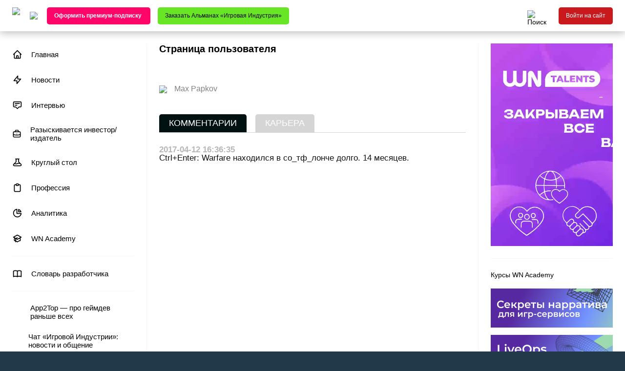

--- FILE ---
content_type: text/css
request_url: https://app2top.ru/wp-content/themes/APP2TOP-TEMPLATE-2/build/css/main.css?v=1763722406
body_size: 10924
content:
h1,h2,h3,h4,h5{font-family:Roboto-Bold, sans-serif;margin:0}h3{font-family:Roboto-Medium, sans-serif;font-weight:normal;font-size:16px;margin-bottom:20px}h3 strong,h3 b{font-size:20px;line-height:22px}img{-o-object-fit:contain;object-fit:contain}.row{display:-webkit-flex;display:-ms-flexbox;display:flex;-webkit-flex-direction:row;-ms-flex-direction:row;flex-direction:row;-webkit-justify-content:flex-start;-ms-flex-pack:start;justify-content:flex-start;-webkit-flex-wrap:nowrap;-ms-flex-wrap:nowrap;flex-wrap:nowrap}@media all and (max-width: 599px){.row-less-xs{display:-webkit-flex !important;display:-ms-flexbox !important;display:flex !important;-webkit-flex-direction:row !important;-ms-flex-direction:row !important;flex-direction:row !important;-webkit-justify-content:flex-start;-ms-flex-pack:start;justify-content:flex-start;-webkit-flex-wrap:nowrap;-ms-flex-wrap:nowrap;flex-wrap:nowrap}}@media all and (min-width: 600px){.row-more-xs{display:-webkit-flex !important;display:-ms-flexbox !important;display:flex !important;-webkit-flex-direction:row !important;-ms-flex-direction:row !important;flex-direction:row !important;-webkit-justify-content:flex-start;-ms-flex-pack:start;justify-content:flex-start;-webkit-flex-wrap:nowrap;-ms-flex-wrap:nowrap;flex-wrap:nowrap}}.between,.row-content-between{-webkit-justify-content:space-between;-ms-flex-pack:justify;justify-content:space-between}.row-content-center{-webkit-justify-content:center;-ms-flex-pack:center;justify-content:center}.row-content-left{-webkit-justify-content:flex-start;-ms-flex-pack:start;justify-content:flex-start}.row-content-right{-webkit-justify-content:flex-end;-ms-flex-pack:end;justify-content:flex-end}.row-content-top{-webkit-align-items:flex-start;-ms-flex-align:start;align-items:flex-start}.row-content-middle{-webkit-align-items:center;-ms-flex-align:center;align-items:center}.row-content-bottom{-webkit-align-items:flex-end;-ms-flex-align:end;align-items:flex-end}.row-content-stretch{-webkit-align-items:stretch;-ms-flex-align:stretch;align-items:stretch}.row-content-wrap{-webkit-flex-wrap:wrap;-ms-flex-wrap:wrap;flex-wrap:wrap}.column{display:-webkit-flex;display:-ms-flexbox;display:flex;-webkit-flex-direction:column;-ms-flex-direction:column;flex-direction:column}@media all and (max-width: 599px){.column-less-xs{display:-webkit-flex !important;display:-ms-flexbox !important;display:flex !important;-webkit-flex-direction:column !important;-ms-flex-direction:column !important;flex-direction:column !important}}@media all and (min-width: 600px){.column-more-xs{display:-webkit-flex !important;display:-ms-flexbox !important;display:flex !important;-webkit-flex-direction:column !important;-ms-flex-direction:column !important;flex-direction:column !important}}.column-content-center{-webkit-align-items:center;-ms-flex-align:center;align-items:center}.column-content-middle{-webkit-justify-content:center;-ms-flex-pack:center;justify-content:center}.column-content-blocks-separated>*{padding-bottom:25px;border-bottom:1px solid rgba(236,236,236,0.53);margin-bottom:25px}.column-content-blocks-separated>*:last-child{padding-bottom:0;border-bottom:0;margin-bottom:0}.fill-space{-webkit-flex-grow:1;-ms-flex-positive:1;flex-grow:1}.no-shrink{-webkit-flex-shrink:0;-ms-flex-negative:0;flex-shrink:0}.container{width:100%;max-width:1515px;margin:0 auto;box-sizing:border-box}@media all and (max-width: 599px){.container{padding-left:0 !important;padding-right:0 !important}}.general-padding-x{padding-left:25px;padding-right:25px}.general-padding-y{padding-top:25px;padding-bottom:25px}.general-padding-left,.separated-left{padding-left:25px}.general-padding-right,.separated-right{padding-right:25px}.general-padding-top,.separated-top{padding-top:25px}.general-padding-bottom,.separated-bottom{padding-bottom:25px}.general-margin-x{margin-left:25px;margin-right:25px}.general-margin-y{margin-top:25px;margin-bottom:25px}.general-margin-left,.separated-left{margin-left:25px}.general-margin-right,.separated-right{margin-right:25px}.general-margin-top,.separated-top{margin-top:25px}.general-margin-bottom,.separated-bottom{margin-bottom:25px}@media all and (max-width: 599px){.general-padding-x-less-xs{padding-left:25px !important;padding-right:25px !important}.general-padding-y-less-xs{padding-top:25px !important;padding-bottom:25px !important}.general-padding-left-less-xs{padding-left:25px !important}.general-padding-right-less-xs{padding-right:25px !important}.general-padding-top-less-xs{padding-top:25px !important}.general-padding-bottom-less-xs{padding-bottom:25px !important}.general-margin-x-less-xs{margin-left:25px !important;margin-right:25px !important}.general-margin-y-less-xs{margin-top:25px !important;margin-bottom:25px !important}.general-margin-left-less-xs{margin-left:25px !important}.general-margin-right-less-xs{margin-right:25px !important}.general-margin-top-less-xs{margin-top:25px !important}.general-margin-bottom-less-xs{margin-bottom:25px !important}}@media all and (min-width: 600px){.general-padding-x-more-xs{padding-left:25px !important;padding-right:25px !important}.general-padding-y-more-xs{padding-top:25px !important;padding-bottom:25px !important}.general-padding-left-more-xs{padding-left:25px !important}.general-padding-right-more-xs{padding-right:25px !important}.general-padding-top-more-xs{padding-top:25px !important}.general-padding-bottom-more-xs{padding-bottom:25px !important}.general-margin-x-more-xs{margin-left:25px !important;margin-right:25px !important}.general-margin-y-more-xs{margin-top:25px !important;margin-bottom:25px !important}.general-margin-left-more-xs{margin-left:25px !important}.general-margin-right-more-xs{margin-right:25px !important}.general-margin-top-more-xs{margin-top:25px !important}.general-margin-bottom-more-xs{margin-bottom:25px !important}}.no-padding-x{padding-left:0;padding-right:0}.no-padding-y{padding-top:0;padding-bottom:0}.no-padding-left{padding-left:0}.no-padding-right{padding-right:0}.no-padding-top{padding-top:0}.no-padding-bottom{padding-bottom:0}.no-margin-x{margin-left:0;margin-right:0}.no-margin-y{margin-top:0;margin-bottom:0}.no-margin-left{margin-left:0}.no-margin-right{margin-right:0}.no-margin-top{margin-top:0}.no-margin-bottom{margin-bottom:0}@media all and (max-width: 599px){.no-padding-x-less-xs{padding-left:0 !important;padding-right:0 !important}.no-padding-y-less-xs{padding-top:0 !important;padding-bottom:0 !important}.no-padding-left-less-xs{padding-left:0 !important}.no-padding-right-less-xs{padding-right:0 !important}.no-padding-top-less-xs{padding-top:0 !important}.no-padding-bottom-less-xs{padding-bottom:0 !important}.no-margin-x-less-xs{margin-left:0 !important;margin-right:0 !important}.no-margin-y-less-xs{margin-top:0 !important;margin-bottom:0 !important}.no-margin-left-less-xs{margin-left:0 !important}.no-margin-right-less-xs{margin-right:0 !important}.no-margin-top-less-xs{margin-top:0 !important}.no-margin-bottom-less-xs{margin-bottom:0 !important}}@media all and (min-width: 600px){.no-padding-x-more-xs{padding-left:0 !important;padding-right:0 !important}.no-padding-y-more-xs{padding-top:0 !important;padding-bottom:0 !important}.no-padding-left-more-xs{padding-left:0 !important}.no-padding-right-more-xs{padding-right:0 !important}.no-padding-top-more-xs{padding-top:0 !important}.no-padding-bottom-more-xs{padding-bottom:0 !important}.no-margin-x-more-xs{margin-left:0 !important;margin-right:0 !important}.no-margin-y-more-xs{margin-top:0 !important;margin-bottom:0 !important}.no-margin-left-more-xs{margin-left:0 !important}.no-margin-right-more-xs{margin-right:0 !important}.no-margin-top-more-xs{margin-top:0 !important}.no-margin-bottom-more-xs{margin-bottom:0 !important}}.separator-left,.separated-left{border-left:1px solid rgba(236,236,236,0.53)}.separator-right,.separated-right{border-right:1px solid rgba(236,236,236,0.53)}.separator-top,.separated-top{border-top:1px solid rgba(236,236,236,0.53)}.separator-bottom,.separated-bottom{border-bottom:1px solid rgba(236,236,236,0.53)}@media all and (max-width: 599px){.no-border-x-less-xs{border-left:0 !important;border-right:0 !important}.no-border-y-less-xs{border-top:0 !important;border-bottom:0 !important}.no-border-left-less-xs{border-left:0 !important}.no-border-right-less-xs{border-right:0 !important}.no-border-top-less-xs{border-top:0 !important}.no-border-bottom-less-xs{border-bottom:0 !important}}.secondary-text{font-size:12px;color:#B7B7B7}.btn,.button{display:-webkit-flex;display:-ms-flexbox;display:flex;border-radius:5px;outline:none;border:0;cursor:pointer;background-color:#CA191D;color:#fff;font-size:12px;text-align:center;-webkit-justify-content:center;-ms-flex-pack:center;justify-content:center;-webkit-align-items:center;-ms-flex-align:center;align-items:center;line-height:35px;height:35px;padding:0 15px;text-decoration:none}.btn.btn-secondary,.btn.button-secondary,.button.btn-secondary,.button.button-secondary{background:#C4C4C4}.btn:hover,.button:hover{background:#CA191D}.radio-tab-content{display:none}.radio-tab-content.radio-tab-content-show{display:block}.fb-post{max-width:100%;margin:30px auto;width:100%;display:-webkit-flex !important;display:-ms-flexbox !important;display:flex !important;-webkit-justify-content:center;-ms-flex-pack:center;justify-content:center}.fb-post>blockquote{margin:0;max-width:100%;width:550px}.fb-post>span{max-width:100%}.fb-post>span>iframe{max-width:100%;margin:0;min-height:auto;overflow:hidden}.twitter-tweet{max-width:100%;margin:30px auto !important}.twitter-tweet>p{max-width:100%;width:550px;margin-left:auto;margin-right:auto}.twitter-tweet>iframe{max-width:100%;margin:0;min-height:auto;overflow:hidden}.wp-video{display:-webkit-flex;display:-ms-flexbox;display:flex;-webkit-justify-content:center;-ms-flex-pack:center;justify-content:center;margin:auto}.hidden{display:none}@media all and (max-width: 1514px){.hidden-less-lg{display:none !important}.visible-less-lg{display:-webkit-flex !important;display:-ms-flexbox !important;display:flex !important}}@media all and (min-width: 1515px){.visible-more-lg{display:-webkit-flex !important;display:-ms-flexbox !important;display:flex !important}.hidden-more-lg{display:none !important}}@media all and (max-width: 1023px){.hidden-less-md{display:none !important}.visible-less-md{display:-webkit-flex !important;display:-ms-flexbox !important;display:flex !important}}@media all and (min-width: 1024px){.visible-more-md{display:-webkit-flex !important;display:-ms-flexbox !important;display:flex !important}.hidden-more-md{display:none !important}}@media all and (max-width: 767px){.hidden-less-sm{display:none !important}.visible-less-sm{display:-webkit-flex !important;display:-ms-flexbox !important;display:flex !important}}@media all and (min-width: 768px){.visible-more-sm{display:-webkit-flex !important;display:-ms-flexbox !important;display:flex !important}.hidden-more-sm{display:none !important}}@media all and (max-width: 599px){.hidden-less-xs{display:none !important}.visible-less-xs{display:-webkit-flex !important;display:-ms-flexbox !important;display:flex !important}}@media all and (min-width: 600px){.visible-more-xs{display:-webkit-flex !important;display:-ms-flexbox !important;display:flex !important}.hidden-more-xs{display:none !important}}h2{margin-bottom:25px}.single-page .post{position:relative}.single-page .post__body h1 a,.single-page .post__body h2 a,.single-page .post__body h3 a,.single-page .post__body h4 a,.single-page .post__body h5 a{font-size:inherit;line-height:inherit}.single-page .post__body .category.premium{background:#0d65d8}.single-page .post__body .category.premium .post-preview-premium-icon{height:58%;margin-right:4px}.single-page .post__body .share-block .share-link{margin-left:18px;color:#000;font-size:22px;line-height:35px}.single-page .post__body .share-block .share-link:hover{color:#CA191D}.single-page .post__body video{width:100%;height:auto}.single-page .post__body .article-attachments .article-attachments-title{font-size:21px;line-height:24px}.single-page .post__body .article-attachments .article-attachments-items{gap:25px 0}.single-page .post__body .article-attachments .article-attachments-items .article-attachment{display:-webkit-flex;display:-ms-flexbox;display:flex;-webkit-align-items:center;-ms-flex-align:center;align-items:center;color:inherit;line-height:1.15;border-radius:5px;background-color:rgba(236,236,236,0.53);margin:0 25px 0 0;word-spacing:normal}.single-page .post__body .article-attachments .article-attachments-items .article-attachment .article-attachment-icon{display:-webkit-flex;display:-ms-flexbox;display:flex;-webkit-flex-direction:column;-ms-flex-direction:column;flex-direction:column;background-color:#CA191D;border-radius:5px;padding:7px 14px;margin-right:15px;color:white;font-size:12px;text-align:center}.single-page .post__body .article-attachments .article-attachments-items .article-attachment .article-attachment-icon svg{width:24px;height:24px;margin-bottom:4px}.single-page .post__body .article-attachments .article-attachments-items .article-attachment .article-attachment-info{display:-webkit-flex;display:-ms-flexbox;display:flex;-webkit-flex-direction:column;-ms-flex-direction:column;flex-direction:column;font-family:Roboto-Medium, sans-serif;font-weight:normal;font-size:15px;padding:7px 14px 7px 0}.single-page .post__body .article-attachments .article-attachments-items .article-attachment .article-attachment-info .article-attachment-title{margin-bottom:5px}.single-page .post__body .article-attachments .article-attachments-items .article-attachment .article-attachment-info .article-attachment-filesize{font-size:12px;color:#787878}.single-page .post__body .article-source{position:relative;display:-webkit-flex;display:-ms-flexbox;display:flex;-webkit-align-items:center;-ms-flex-align:center;align-items:center;margin:25px 0;z-index:99;-webkit-flex-wrap:wrap;-ms-flex-wrap:wrap;flex-wrap:wrap}.single-page .post__body .article-source .article-source-title{font-size:21px;line-height:24px;margin:0}.single-page .post__body .article-source .article-source-link{display:-webkit-flex;display:-ms-flexbox;display:flex;-webkit-align-items:center;-ms-flex-align:center;align-items:center;font-family:Roboto-Light, sans-serif;color:#000;font-size:21px;line-height:24px;margin:0 0 0 5px}.single-page .post__body .article-source .article-source-link .article-source-icon{width:16px;height:16px;margin:0 5px}.single-page .premium-content-info{display:-webkit-flex;display:-ms-flexbox;display:flex;-webkit-flex-direction:column;-ms-flex-direction:column;flex-direction:column;-webkit-align-items:center;-ms-flex-align:center;align-items:center;color:#000;background:#fefdf1;border:1px solid #0d65d8;border-radius:12px;padding:15px 25px;margin:25px 0}@media all and (max-width: 599px){.single-page .premium-content-info{display:-webkit-flex;display:-ms-flexbox;display:flex;-webkit-flex-direction:column;-ms-flex-direction:column;flex-direction:column}}.single-page .premium-content-info .premium-content-info-data{display:-webkit-flex;display:-ms-flexbox;display:flex;-webkit-align-items:center;-ms-flex-align:center;align-items:center}@media all and (max-width: 599px){.single-page .premium-content-info .premium-content-info-data{-webkit-flex-direction:column;-ms-flex-direction:column;flex-direction:column;text-align:center}}.single-page .premium-content-info .premium-content-info-data .premium-content-info-icon{width:83px;height:110px;margin-right:20px}@media all and (max-width: 599px){.single-page .premium-content-info .premium-content-info-data .premium-content-info-icon{margin-right:0}}.single-page .premium-content-info .premium-content-info-data .premium-content-info-data-texts{display:-webkit-flex;display:-ms-flexbox;display:flex;-webkit-flex-direction:column;-ms-flex-direction:column;flex-direction:column;-webkit-align-items:start;-ms-flex-align:start;align-items:start}@media all and (max-width: 599px){.single-page .premium-content-info .premium-content-info-data .premium-content-info-data-texts{-webkit-align-items:center;-ms-flex-align:center;align-items:center;text-align:center}}.single-page .premium-content-info .premium-content-info-data .premium-content-info-data-texts .premium-content-info-data-texts-title{line-height:1.2;margin:0}.single-page .premium-content-info .premium-content-info-data .premium-content-info-data-texts .premium-content-info-data-texts-details{font-size:16px;line-height:1.5;margin:6px 0}.single-page .premium-content-info .premium-content-info-actions{display:-webkit-flex;display:-ms-flexbox;display:flex;width:100%}@media all and (max-width: 599px){.single-page .premium-content-info .premium-content-info-actions{-webkit-flex-direction:column;-ms-flex-direction:column;flex-direction:column}}.single-page .premium-content-info .premium-content-info-actions .premium-content-info-action{-webkit-flex:1;-ms-flex:1;flex:1;display:-webkit-flex;display:-ms-flexbox;display:flex;-webkit-flex-direction:column;-ms-flex-direction:column;flex-direction:column;-webkit-align-items:center;-ms-flex-align:center;align-items:center;text-align:center;padding:20px 15px}.single-page .premium-content-info .premium-content-info-actions .premium-content-info-action:last-child{border-left:1px solid #0d65d8}@media all and (max-width: 599px){.single-page .premium-content-info .premium-content-info-actions .premium-content-info-action:first-child{padding:25px 0}.single-page .premium-content-info .premium-content-info-actions .premium-content-info-action:last-child{border-top:1px solid #0d65d8;border-left:0;padding:25px 0}}.single-page .premium-content-info .premium-content-info-actions .premium-content-info-action .premium-content-info-action-label{font-family:Roboto-Bold, sans-serif;font-size:17px;line-height:1.2}.single-page .premium-content-info .premium-content-info-actions .premium-content-info-action .button{margin-top:15px;justify-self:start;font-size:15px;background-color:#0d65d8}.single-page .post-loader-block{width:100%}.single-page .post-loader-block .post-loader{display:none}.single-page .post-loader-block .post-loader .dot-pulse{position:relative;left:-9999px;width:10px;height:10px;border-radius:5px;background-color:#CA191D;color:#CA191D;box-shadow:9999px 0 0 -5px #CA191D;-webkit-animation:dotPulse 1.5s infinite linear;animation:dotPulse 1.5s infinite linear;-webkit-animation-delay:.25s;animation-delay:.25s}.single-page .post-loader-block .post-loader .dot-pulse::before,.single-page .post-loader-block .post-loader .dot-pulse::after{content:'';display:inline-block;position:absolute;top:0;width:10px;height:10px;border-radius:5px;background-color:#CA191D;color:#CA191D}.single-page .post-loader-block .post-loader .dot-pulse::before{box-shadow:9984px 0 0 -5px #CA191D;-webkit-animation:dotPulseBefore 1.5s infinite linear;animation:dotPulseBefore 1.5s infinite linear;-webkit-animation-delay:0s;animation-delay:0s}.single-page .post-loader-block .post-loader .dot-pulse::after{box-shadow:10014px 0 0 -5px #CA191D;-webkit-animation:dotPulseAfter 1.5s infinite linear;animation:dotPulseAfter 1.5s infinite linear;-webkit-animation-delay:.5s;animation-delay:.5s}@-webkit-keyframes dotPulseBefore{0%{box-shadow:9984px 0 0 -5px #CA191D}30%{box-shadow:9984px 0 0 2px #CA191D}60%,100%{box-shadow:9984px 0 0 -5px #CA191D}}@keyframes dotPulseBefore{0%{box-shadow:9984px 0 0 -5px #CA191D}30%{box-shadow:9984px 0 0 2px #CA191D}60%,100%{box-shadow:9984px 0 0 -5px #CA191D}}@-webkit-keyframes dotPulse{0%{box-shadow:9999px 0 0 -5px #CA191D}30%{box-shadow:9999px 0 0 2px #CA191D}60%,100%{box-shadow:9999px 0 0 -5px #CA191D}}@keyframes dotPulse{0%{box-shadow:9999px 0 0 -5px #CA191D}30%{box-shadow:9999px 0 0 2px #CA191D}60%,100%{box-shadow:9999px 0 0 -5px #CA191D}}@-webkit-keyframes dotPulseAfter{0%{box-shadow:10014px 0 0 -5px #CA191D}30%{box-shadow:10014px 0 0 2px #CA191D}60%,100%{box-shadow:10014px 0 0 -5px #CA191D}}@keyframes dotPulseAfter{0%{box-shadow:10014px 0 0 -5px #CA191D}30%{box-shadow:10014px 0 0 2px #CA191D}60%,100%{box-shadow:10014px 0 0 -5px #CA191D}}.post-preview .post-preview-pic{position:relative;width:300px;margin-right:20px}@media all and (max-width: 599px){.post-preview .post-preview-pic{width:100%;margin-right:0}}.post-preview .post-preview-pic:before{content:'';position:relative;display:block;padding-top:46.66667%}.post-preview .post-preview-pic img{position:absolute;top:0;left:0;width:100%;height:100%;-o-object-fit:cover;object-fit:cover}.post-preview .post-preview-info .post-preview-meta{height:20px}.post-preview .post-preview-info .post-preview-meta .post-preview-meta-item{display:-webkit-flex;display:-ms-flexbox;display:flex;-webkit-align-items:center;-ms-flex-align:center;align-items:center;height:100%;margin-right:10px;font-size:12px;line-height:12px}.post-preview .post-preview-info .post-preview-meta .post-preview-meta-item.post-preview-meta-box{border-radius:3px;padding:0 8px;color:#fff}.post-preview .post-preview-info .post-preview-meta .post-preview-meta-item.post-preview-meta-box.post-preview-comments{background:#000}.post-preview .post-preview-info .post-preview-meta .post-preview-meta-item.post-preview-meta-box.post-preview-comments .post-preview-comments-icon{width:14px}.post-preview .post-preview-info .post-preview-meta .post-preview-meta-item.post-preview-meta-box.post-preview-comments .post-preview-comments-number{margin-left:7px}.post-preview .post-preview-info .post-preview-meta .post-preview-meta-item.post-preview-meta-box.post-preview-category{background:#C4C4C4}.post-preview .post-preview-info .post-preview-meta .post-preview-meta-item.post-preview-meta-box.post-preview-premium{background:#0d65d8}.post-preview .post-preview-info .post-preview-meta .post-preview-meta-item.post-preview-meta-box.post-preview-premium .post-preview-premium-icon{height:70%;margin-right:2px}.post-preview .post-preview-info .post-preview-meta .post-preview-meta-item.post-preview-date{font-family:Roboto-Medium, sans-serif}.post-preview .post-preview-info .post-preview-content{margin-top:12px;color:#000}.post-preview .post-preview-info .post-preview-content:hover{color:#CA191D}.post-preview .post-preview-info .post-preview-content h2{font-size:16px;line-height:19px;margin-bottom:10px}.post-preview .post-preview-info .post-preview-content .post-preview-excerpt{overflow:hidden}.post-preview .post-preview-info .post-preview-content .post-preview-excerpt,.post-preview .post-preview-info .post-preview-content .post-preview-excerpt p{font-size:14px;line-height:20px;margin:0;padding:0}.post-preview .post-preview-info .post-preview-content .post-preview-excerpt b,.post-preview .post-preview-info .post-preview-content .post-preview-excerpt strong{font-weight:normal}@media all and (max-width: 599px){.post-preview{-webkit-flex-direction:column-reverse;-ms-flex-direction:column-reverse;flex-direction:column-reverse}.post-preview .post-preview-excerpt{margin-bottom:10px !important}}.content-card-container .content-card{border:1px solid #CA191D;padding:35px 30px 0;border-radius:15px;background-color:#fff;box-shadow:0px 10px 15px rgba(0,0,0,0.1),0px 1px 6px rgba(0,0,0,0.05);margin-bottom:25px}@media (max-width: 819px){.content-card-container .content-card{padding:25px 20px 0}}.content-card-container .content-card .content-card-number-wrapper{display:-webkit-flex;display:-ms-flexbox;display:flex;margin-bottom:20px;-webkit-justify-content:center;-ms-flex-pack:center;justify-content:center}@media (max-width: 819px){.content-card-container .content-card .content-card-number-wrapper{margin-bottom:4vw}}.content-card-container .content-card .content-card-number-wrapper .content-card-number{display:-webkit-flex;display:-ms-flexbox;display:flex;-webkit-align-items:center;-ms-flex-align:center;align-items:center;min-height:35px;padding:5px 11px;font-family:Roboto-Bold, sans-serif;font-size:21px;line-height:1;color:#fff;background-color:#CA191D;border-radius:5px}@media (max-width: 819px){.content-card-container .content-card .content-card-number-wrapper .content-card-number{font-size:5.4vw}}.content-card-container .content-card .content-card-title{font-family:Roboto-Bold, sans-serif;font-size:24px;line-height:normal;text-align:center;word-spacing:normal;margin:0;margin-bottom:20px}@media (max-width: 819px){.content-card-container .content-card .content-card-title{font-size:6vw;line-height:7vw;margin-bottom:4vw}}.content-card-container .content-card .content-card-body{margin-bottom:25px}.content-card-container .content-card .content-card-body p:before{content:none}body{font-family:Roboto-Regular, sans-serif;font-weight:400;font-size:14px;display:-webkit-flex;display:-ms-flexbox;display:flex;-webkit-flex-direction:column;-ms-flex-direction:column;flex-direction:column;color:#000}.header{position:fixed;top:0;left:0;right:0;height:64px;background:#fff;-webkit-align-items:center;-ms-flex-align:center;align-items:center;z-index:1000}.header:after{content:'';position:absolute;top:0;left:0;right:0;bottom:0;pointer-events:none;z-index:1001;box-shadow:0 4px 15px rgba(0,0,0,0.25);will-change:opacity;opacity:0}@media all and (max-width: 599px){.header.shadow-less-xs:after{opacity:1}}@media all and (min-width: 600px){.header.shadow-more-xs:after{opacity:1}}@media all and (max-width: 1023px){.header.shadow-less-md:after{opacity:1}}@media all and (min-width: 1024px){.header.shadow-more-md:after{opacity:1}}.header.shadow-always:after{opacity:1}.header .header-container{position:relative;height:100%;z-index:1002}.header .header-container .header-content-height-container{height:35px}.header .header-container .header-icon-button{display:-webkit-flex;display:-ms-flexbox;display:flex;-webkit-justify-content:center;-ms-flex-pack:center;justify-content:center;-webkit-align-items:center;-ms-flex-align:center;align-items:center;background:none;border:0;outline:0;padding:0 5px;cursor:pointer}.header .header-container .header-part{position:relative;height:100%}@media all and (max-width: 599px){.header .header-container .header-part.header-part-right{margin-left:0 !important}}@media all and (max-width: 599px){.header .header-container .header-part.header-part-left{margin-right:0 !important}}.header .header-container .header-part.header-part-right .header-part-icon-buttons{-webkit-flex:0 1 35px;-ms-flex:0 1 35px;flex:0 1 35px}@media all and (max-width: 767px){.header .header-container .header-part.header-part-right .header-part-icon-buttons{-webkit-flex:0 1 81px;-ms-flex:0 1 81px;flex:0 1 81px}}.header .header-container .header-part.header-part-right .header-part-icon-buttons .header-icon-button img{height:23px}.header .header-container .logo{height:100%}.header .header-container .logo img{height:100%}.header .header-container .other-projects-menu-button{margin:0 15px}@media all and (max-width: 599px){.header .header-container .other-projects-menu-button{margin:0 7px}}.header .header-container .other-projects-menu-button img{width:15px}.header .header-container .other-projects-menu{display:none;position:absolute;top:100%;width:280px;padding:0 20px;background:#fff;border:1px solid rgba(205,205,205,0.5);box-shadow:0px 4px 15px rgba(0,0,0,0.15);overflow:hidden}@media all and (max-width: 599px){.header .header-container .other-projects-menu{left:0 !important;width:300px}}.header .header-container .other-projects-menu .other-projects-title{padding:15px 0}.header .header-container .other-projects-menu .other-projects-menu-list .other-projects-menu-item a{padding:15px 0;color:inherit}.header .header-container .other-projects-menu .other-projects-menu-list .other-projects-menu-item a .other-projects-menu-item-title{font-size:14px}.header .header-container .other-projects-menu .other-projects-menu-list .other-projects-menu-item a .other-projects-menu-item-description{margin-top:4px}.header .header-container .header-search-wrapper{position:relative}.header .header-container .header-search-wrapper .search-overlay{display:none;position:absolute;width:10000px;height:64px;top:50%;-webkit-transform:translate(0, -50%);transform:translate(0, -50%);left:-5000px;background:#000;opacity:0;transition:opacity 0.3s linear}.header .header-container .header-search-wrapper .search-overlay.show{opacity:0.5}.header .header-container .header-search-wrapper .header-search-block{display:none;position:absolute;top:0;right:0;height:100%;padding:0 10px;border:1px solid rgba(236,236,236,0.53);background:#fff;border-radius:5px;overflow:hidden}.header .header-container .header-search-wrapper .header-search-block .header-search-form{height:100%;padding:0;margin:0;bottom:0;outline:0}.header .header-container .header-search-wrapper .header-search-block .header-search-input{width:140px;padding:0;font-size:14px;line-height:20px;height:20px;border:none;outline:0}.header .header-container .header-search-wrapper .header-search-block .header-search-buttons{height:100%}.header .header-container .header-search-wrapper .header-search-block .header-search-buttons .header-search-button{margin-left:7px;padding:0}.header .header-container .header-search-wrapper .header-search-block .header-search-buttons .header-search-button:first-child{margin-left:0}.header .header-container .header-search-wrapper .header-search-block .header-search-buttons .header-search-button i{font-size:18px;line-height:20px}.header .header-container .mobile-menu-button{display:none;-webkit-justify-content:center;-ms-flex-pack:center;justify-content:center;-webkit-align-items:center;-ms-flex-align:center;align-items:center;font-size:30px;margin-right:-6px}.header .header-container .mobile-menu-button i{display:-webkit-flex;display:-ms-flexbox;display:flex}.header .header-container .header-account{height:100%;margin-left:20px}@media all and (max-width: 599px){.header .header-container .header-account{margin-left:10px}}.header .header-container .header-account .header-profile{height:100%;background:#CA191D;padding:0 10px}.header .header-container .header-account .header-profile .header-profile-avatar{width:40px;height:40px;border:2px solid #fff}.header .header-container .header-account .header-profile .header-profile-avatar img{width:100%;height:100%;-o-object-fit:cover;object-fit:cover}.header .header-container .header-account .header-profile .header-profile-info{max-width:132px;margin-left:15px;margin-right:5px;color:#fff;font-size:12px;line-height:14px;text-transform:uppercase}.header .header-container .header-account .header-account-links{margin-left:10px;-webkit-align-items:center;-ms-flex-align:center;align-items:center}.header .header-container .header-account .header-account-links .header-account-link{color:inherit;margin-bottom:7px}.header .header-container .header-account .header-account-links .header-account-link:last-child{margin-bottom:0}.header .header-container .header-account .header-account-links .header-account-link i{display:-webkit-flex;display:-ms-flexbox;display:flex;color:inherit;font-size:20px}.page-wrapper{position:relative;margin-top:64px}.page-wrapper .page-content{position:relative;top:0;background:#fff;z-index:1}.page-wrapper .page-content .main-content-wrapper .sidebar{position:relative;box-sizing:content-box;width:250px}.page-wrapper .page-content .main-content-wrapper .main-content{width:100%;overflow:hidden}@media all and (max-width: 599px){.page-wrapper .page-content .main-content-wrapper .main-content>h1,.page-wrapper .page-content .main-content-wrapper .main-content>h2,.page-wrapper .page-content .main-content-wrapper .main-content>h3,.page-wrapper .page-content .main-content-wrapper .main-content .no-results{padding-left:25px;padding-right:25px}}body.page-scrolled .header:after{opacity:1}.mobile-menu-container{display:none}.job_widget{display:none !important}#mobile-main-pic{margin:0 !important}.menu__mobile{padding:0 25px}.menu__mobile .mobile-menu-close-container{height:64px}.menu__mobile .mobile-menu-close-container .mobile-menu-close-button{height:100%;background:none;border:0;outline:0}.menu__mobile .mobile-menu-close-container .mobile-menu-close-button i{color:#fff}.content__filter{margin-bottom:0}.post__body_tags{margin-top:30px;margin-bottom:-10px}.menu .youtube-icon{height:24px}.footer .youtube-icon{height:53px}.sidebar-right .information-blocks .information-block-inner{margin-top:15px}.sidebar-right .information-blocks.top-information-blocks .information-block:first-child .information-block-inner{margin-top:0}.sidebar-right .information-blocks.bottom-information-blocks .scroll-emerging-block-content{position:-webkit-sticky;position:sticky;top:64px;padding-top:10px}.spotlight-active .sidebar-right .vacancies-block-container{display:none}@media all and (max-width: 1514px){.spotlight-active .sidebar-right .vacancies-block-container{display:block !important}}.main-menu-block{position:-webkit-sticky;position:sticky;top:89px;font-size:15px;line-height:17px}.main-menu-block .main-menu{display:-webkit-flex;display:-ms-flexbox;display:flex;-webkit-flex-direction:column;-ms-flex-direction:column;flex-direction:column}.main-menu-block .main-menu .main-menu-item{display:-webkit-flex;display:-ms-flexbox;display:flex;margin:0 -15px;margin-bottom:7px}.main-menu-block .main-menu .main-menu-item:last-child{margin-bottom:0}.main-menu-block .main-menu .main-menu-item .menu-link{display:-webkit-flex;display:-ms-flexbox;display:flex;-webkit-align-items:center;-ms-flex-align:center;align-items:center;color:#000;width:100%;padding:12px 15px;border-radius:5px}.main-menu-block .main-menu .main-menu-item .menu-link:hover{color:#CA191D}.main-menu-block .main-menu .main-menu-item .menu-link .menu-item-icon{width:21px;height:21px;margin-right:18px}.main-menu-block .main-menu .main-menu-item .menu-link .menu-item-icon svg{width:100%;height:100%}.main-menu-block .main-menu .main-menu-item.current-menu-item .menu-link,.main-menu-block .main-menu .main-menu-item.current-menu-parent .menu-link,.main-menu-block .main-menu .main-menu-item .menu-link:hover{background-color:#F5F5F5}.main-menu-block .additional-menu{border-top:1px solid rgba(236,236,236,0.53);border-bottom:1px solid rgba(236,236,236,0.53);margin-top:13px;padding:13px 0}.main-menu-block .social-menu{padding:25px 0}.main-menu-block .social-menu .social-menu-item .social-menu-link{color:#000}.main-menu-block .social-menu .social-menu-item .social-menu-link:hover{color:#CA191D}.main-menu-block .social-menu .social-menu-item .social-menu-link .social-menu-icon{width:25px;height:25px;margin-right:18px;margin-left:-2px;margin-top:-2px}.header-custom-button{min-height:35px;height:100%;line-height:normal;padding:7px 15px;text-wrap:balance}.header-custom-buttons .header-custom-button{margin-right:15px}.header-custom-buttons .header-custom-button:last-child{margin-right:0}.header-custom-buttons-mobile{display:grid;grid-template-columns:repeat(2, 1fr);gap:15px;padding:0 25px;padding-bottom:15px;background:white;z-index:10}@media all and (min-width: 768px){.header-custom-buttons-mobile{display:none}}@media all and (max-width: 350px){.header-custom-buttons-mobile .header-custom-button{padding:7px}}.news-list .news-list-title{margin-bottom:0}.news-list .news-item{line-height:20px;margin-bottom:15px}@media all and (max-width: 599px){.news-list .news-item{-webkit-flex-direction:column-reverse;-ms-flex-direction:column-reverse;flex-direction:column-reverse}}.news-list .news-item:last-child{margin-bottom:0}.news-list .news-item .news-item-meta{margin-right:5px}.news-list .news-item .news-item-date{width:110px}.news-list .news-item .news-item-title{font-size:16px;color:#000}.news-list .news-item:hover .news-item-title{color:#CA191D}.news-list .all-news{font-size:14px;color:#787878}.news-list .all-news:hover{color:#CA191D}.news-list .all-news .all-news-icon{height:12px;margin-left:10px;margin-top:-2px}.feature-item{position:relative;min-width:1px;height:182px}.feature-item .feature-link{position:relative;display:block;width:100%;height:100%}.feature-item .feature-link .feature-pic{position:absolute;top:0;left:0;right:0;bottom:0;width:100%;height:100%;-o-object-fit:cover;object-fit:cover;z-index:100}.feature-item .feature-link .feature-title{position:absolute;left:0;right:0;bottom:0;padding:20px;min-height:103px;background:rgba(0,0,0,0.5);letter-spacing:0.3px;text-shadow:0 1px 1px rgba(0,0,0,0.9);color:#fff;font-size:16px;font-family:Roboto-Medium, sans-serif;line-height:21px;z-index:300}.feature-item .feature-comments{position:absolute;top:15px;right:20px;height:32px;padding:0 10px;display:-webkit-flex;display:-ms-flexbox;display:flex;-webkit-align-items:center;-ms-flex-align:center;align-items:center;background:#000;border-radius:5px;font-size:15px;line-height:15px;color:#fff;z-index:400}.feature-item .feature-comments .feature-comments-icon{width:18px}.feature-item .feature-comments .feature-comments-number{margin-left:8px}.feature-item:last-child{margin-right:0 !important}.feature-block{position:relative;width:100%;-webkit-overflow-scrolling:touch}.feature-block .feature-block-content{position:relative;min-width:100%;-webkit-flex:1 0 auto;-ms-flex:1 0 auto;flex:1 0 auto;overflow:hidden;z-index:200}.feature-block .feature-block-content .feature-item{margin-right:15px}.feature-block .feature-block-content .feature-item:first-child{width:100%;height:363px;margin-right:0;margin-bottom:15px}.feature-block .feature-block-content .feature-item:first-child .feature-title{font-size:18px;line-height:25px;padding:30px;padding-right:20%}.feature-block .feature-block-content .feature-item:first-child .feature-comments{height:40px;padding:0 18px;font-size:17px;line-height:17px;top:25px;right:30px}.feature-block .feature-block-content .feature-item:first-child .feature-comments .feature-comments-icon{width:20px}.feature-block .feature-block-content .feature-item:first-child .feature-comments .feature-comments-number{margin-left:10px}@media all and (max-width: 599px){.feature-block{display:none;overflow-x:scroll;box-shadow:inset 0px 12px 10px -10px rgba(0,0,0,0.2),inset 0px -12px 10px -10px rgba(0,0,0,0.2)}.feature-block .feature-block-content{padding:25px;-webkit-flex-wrap:nowrap;-ms-flex-wrap:nowrap;flex-wrap:nowrap}.feature-block .feature-block-content .feature-item{width:70vw !important;height:300px !important;margin:0 !important;margin-right:25px !important;box-shadow:3px 6px 10px 0px rgba(0,0,0,0.2)}.feature-block .feature-block-content .feature-item:last-child{margin-right:0 !important}.feature-block .feature-block-content .feature-item .feature-title{padding:20px !important}.feature-block .feature-block-content .feature-item:first-child .feature-comments{top:15px;right:20px;height:32px;padding:0 10px;font-size:15px;line-height:15px}.feature-block .feature-block-content .feature-item:first-child .feature-comments .feature-comments-icon{width:18px}.feature-block .feature-block-content .feature-item:first-child .feature-comments .feature-comments-number{margin-left:8px}}.comments-block{position:relative}.comments-block .comments-anchor{position:absolute;top:calc(-50vh + 85px);width:0;height:0;pointer-events:none}.comments-block .comments-content{position:relative;display:-webkit-flex;display:-ms-flexbox;display:flex}.comments-block .comments-content button{position:relative;background-color:transparent;border:none;padding:0;font-size:15px;font-weight:bold;cursor:pointer;color:#000}.comments-block .comments-content button:hover{color:#000;background-color:rgba(236,236,236,0.53)}.comments-block .comments-content .expand{width:15px;margin:auto}.comments-block .comments-content .open-comments{height:45px;margin:5px 0}.comments-block .comments-content .open-comments .comments-count{background:#CA191D;border-radius:10px;font-weight:bold;font-size:14px;color:white;padding:2px 6px;margin-left:10px}.comments-block .comments-content .open-comments .expand{position:absolute;top:0;right:25px;bottom:0}.comments-block .comments-content .comments-container{display:none}.comments-block .comments-content .comments-container .comments__title{margin-top:0}.comments-block .comments-content .comments-container .register-info{color:#B7B7B7;margin-top:-25px}@media all and (max-width: 599px){.comments-block .comments-content .comments-container .register-info{text-align:center}}.comments-block .comments-content .comments-container .comments__add_line{-webkit-justify-content:flex-end;-ms-flex-pack:end;justify-content:flex-end}@media all and (max-width: 599px){.comments-block .comments-content .comments-container .comments__add_line{-webkit-justify-content:center;-ms-flex-pack:center;justify-content:center}}.comments-block .comments-content .comments-container .comment_text{height:170px;width:100%;border:1px solid #dadada;margin:0;padding:20px}.comments-block .comments-content .comments-container .close-wrapper{min-height:100%;padding-left:10px}.comments-block .comments-content .comments-container .close-wrapper .close-comments{width:45px;margin-right:-15px}.comments-block .comments-content .comments-container .close-wrapper .close-comments:hover{color:#000;background-color:rgba(236,236,236,0.53)}.comments-block .comments-content .comments-container .close-wrapper .close-comments .expand{-webkit-transform:scaleY(-1);transform:scaleY(-1)}.comments-block.show-comments .open-comments{display:none !important}.comments-block.show-comments .comments-container{display:-webkit-flex !important;display:-ms-flexbox !important;display:flex !important}.other-posts{padding-bottom:25px}.other-posts h2{margin-top:0;margin-bottom:25px}.other-posts .feature-item{margin-right:10px}@media all and (max-width: 1366px){.other-posts .feature-item:nth-last-child(2){margin-right:0}.other-posts .feature-item:last-child{display:none}}@media all and (max-width: 599px){.other-posts{margin-left:-25px;margin-right:-25px;padding-bottom:15px}.other-posts h2{margin-left:25px;font-size:21px}.other-posts .other-posts-content-wrapper{overflow-x:scroll;-webkit-flex-wrap:nowrap;-ms-flex-wrap:nowrap;flex-wrap:nowrap;padding-bottom:10px}.other-posts .other-posts-content-wrapper .other-posts-content{padding:0 25px;-webkit-flex-wrap:nowrap;-ms-flex-wrap:nowrap;flex-wrap:nowrap}.other-posts .other-posts-content-wrapper .other-posts-content .feature-item{width:70vw !important;height:230px !important;margin:0 !important;margin-right:25px !important}.other-posts .other-posts-content-wrapper .other-posts-content .feature-item:nth-last-child(2){margin-right:10px}.other-posts .other-posts-content-wrapper .other-posts-content .feature-item:last-child{display:-webkit-flex;display:-ms-flexbox;display:flex;margin-right:0 !important}}.stream-block{padding-bottom:25px;border-bottom:1px solid rgba(236,236,236,0.53);margin-bottom:13px}.stream-block .title .badge{width:10px;height:10px;border-radius:50%;background:#CA191D;margin-left:10px}.stream-block .stream-wrapper .stream-box{position:relative;width:100%}.stream-block .stream-wrapper .stream-box:before{content:'';display:block;padding-top:56.4%}.stream-block .stream-wrapper .stream-box .stream-iframe{position:absolute;top:0;left:0;right:0;bottom:0;width:0;height:0;min-width:100%;min-height:100%;margin:0;border:0}.stream-block .stream-wrapper .stream-banner{width:100%}.stream-block .stream-wrapper .stream-banner img{max-width:100%}.stream-block .bottom-banner{width:100%}.stream-block .bottom-banner img{max-width:100%;height:auto}.vacancies-block .title{font-size:14px}.vacancies-block .title input{display:none}.vacancies-block .title label{cursor:pointer}.vacancies-block .title .switcher{position:relative;width:30px;height:15px;background:#E5E5E5;border-radius:15px;margin:0 7px;cursor:pointer}.vacancies-block .title .switcher:after{content:'';position:absolute;left:0;top:0;width:15px;height:15px;background:#000;border-radius:50%}.vacancies-block .title .switcher.switcher-on:after{left:auto;right:0}.vacancies-block .vacancies-item{height:50px;margin-bottom:15px;overflow:hidden}.vacancies-block .vacancies-item:last-child{margin-bottom:0}.vacancies-block .vacancies-item .vacancies-item-pic{width:50px;height:100%;background-size:cover;background-position:center center;background-color:#B7B7B7;margin-right:15px}.vacancies-block .vacancies-item .vacancies-item-info .vacancies-item-title{font-size:14px;line-height:17px;color:#000;max-height:34px;display:-webkit-box;-webkit-line-clamp:2;-webkit-box-orient:vertical;overflow:hidden;text-overflow:ellipsis}.vacancies-block .vacancies-item .vacancies-item-info .vacancies-item-additional{line-height:1;margin-top:4px}.vacancies-block .vacancies-item:hover .vacancies-item-title{color:#CA191D}.vacancies-block .vacancies-buttons .button{margin-bottom:10px}.vacancies-block .vacancies-buttons .button:last-child{margin-bottom:0}.events-calendar .events-calendar-item{margin-bottom:25px;color:#000}.events-calendar .events-calendar-item:last-child{margin-bottom:0}.events-calendar .events-calendar-item:hover{color:#CA191D}.events-calendar .events-calendar-item .events-calendar-preview{width:100%;-o-object-fit:cover;object-fit:cover}.events-calendar .events-calendar-item .events-calendar-preview.events-calendar-preview-desktop{aspect-ratio:2.6}.events-calendar .events-calendar-item .events-calendar-preview.events-calendar-preview-mobile{aspect-ratio:2}.events-calendar .events-calendar-item .events-calendar-item-caption{margin-top:12px}.events-calendar .events-calendar-item .events-calendar-item-caption .events-calendar-item-caption-icon{margin-right:10px}.events-calendar .events-calendar-item .events-calendar-item-caption .events-calendar-item-caption-icon svg{width:23px;height:23px}.events-calendar .events-calendar-item .events-calendar-item-caption .events-calendar-item-caption-label{padding-top:4px}.promo-events-block .title{font-size:14px}.promo-events-block .promo-events-item{color:#000;margin-bottom:15px}.promo-events-block .promo-events-item:last-child{margin-bottom:0}.promo-events-block .promo-events-item:hover{color:#CA191D}.promo-events-block .promo-events-item .promo-events-preview{width:100%;height:80px;-o-object-fit:cover;object-fit:cover}.promo-events-block .promo-events-item .promo-events-item-caption{margin-top:7px;line-height:17px;font-size:13px}.promo-events-block .promo-events-item .promo-events-item-caption .promo-events-item-caption-icon{margin-right:7px}.promo-events-block .promo-events-item .promo-events-item-caption .promo-events-item-caption-icon svg{width:19px;height:19px}.promo-events-block .promo-events-item .promo-events-item-caption .promo-events-item-caption-label{padding-top:2px}.mobile-tab-block input{display:none}.mobile-tab-block .mobile-tabs{-webkit-justify-content:space-around;-ms-flex-pack:distribute;justify-content:space-around}.mobile-tab-block .mobile-tabs label{line-height:25px;padding-bottom:5px;color:#949494}.mobile-tab-block .mobile-tabs label.radio-tab-active{font-family:'Roboto-Bold', sans-serif;font-size:18px;color:#000}.mobile-tab-block .mobile-tab-content h3{display:none !important}.ad-contact-form .applicant .wpcf7-form-control-wrap{-webkit-flex:1;-ms-flex:1;flex:1}.ad-contact-form .applicant .wpcf7-form-control-wrap.your-name{margin-right:25px}.ad-contact-form .applicant .wpcf7-form-control-wrap input{width:100%}.grecaptcha-badge{display:none !important}.recaptcha-policies a{color:#B7B7B7;text-decoration:underline}.recaptcha-policies a:hover{text-decoration:none}.information-block{width:100%;-webkit-justify-content:center;-ms-flex-pack:center;justify-content:center;-webkit-align-items:center;-ms-flex-align:center;align-items:center}.information-block .information-block-inner{display:-webkit-flex;display:-ms-flexbox;display:flex;-webkit-justify-content:center;-ms-flex-pack:center;justify-content:center;-webkit-align-items:center;-ms-flex-align:center;align-items:center}.information-block .information-block-inner img,.information-block .information-block-inner video{display:block;max-width:100%;max-height:100%}.information-block-back{position:absolute;top:0;left:0;right:0;bottom:0;display:-webkit-flex;display:-ms-flexbox;display:flex;-webkit-justify-content:center;-ms-flex-pack:center;justify-content:center;overflow:hidden}.information-block-back.page-start-position{top:-64px}.information-block-back .information-block-back-inner{height:100%}.information-block-back .information-block-back-inner .information-block{height:100%}.information-block-back .information-block-back-inner .information-block .information-block-item{height:100%}.information-block-back .information-block-back-inner .information-block .information-block-item .information-block-inner{height:100%;-webkit-align-items:flex-start;-ms-flex-align:start;align-items:flex-start}.information-block-back .only_image_link_area .information-block-inner{height:auto !important}.information-block-top{position:relative}.information-block-top.information-block-top-desktop .information-block{height:100%}.information-block-top.information-block-top-desktop .information-block .information-block-item{height:100%}.information-block-top.information-block-top-desktop .information-block .information-block-item .information-block-inner{height:100%}@media all and (max-width: 767px){.information-block-top.information-block-top-desktop{height:auto !important}}.information-block-top .information-block-top-hit-area{position:absolute;top:0;left:0;right:0;bottom:0;pointer-events:none;opacity:.5}.scroll-emerging-block .scroll-emerging-block-content{display:none}.scroll-emerging-block.visible .scroll-emerging-block-content{display:block}.start-popup{position:fixed;z-index:20000;top:0;right:0;bottom:0;left:0;display:none;-webkit-justify-content:center;-ms-flex-pack:center;justify-content:center;-webkit-align-items:center;-ms-flex-align:center;align-items:center}.start-popup.show{display:-webkit-flex;display:-ms-flexbox;display:flex}.start-popup .start-popup-backdrop{position:absolute;z-index:20000;top:0;right:0;bottom:0;left:0;background:rgba(0,0,0,0.8)}.start-popup .start-popup-close-button{position:absolute;z-index:20020;display:-webkit-flex;display:-ms-flexbox;display:flex;-webkit-justify-content:center;-ms-flex-pack:center;justify-content:center;-webkit-align-items:center;-ms-flex-align:center;align-items:center;color:white;cursor:pointer;width:48px;height:48px;font-size:62px;top:20px;right:20px}@media all and (max-width: 1360px){.start-popup .start-popup-close-button{top:10px;right:12px}}@media all and (max-width: 599px){.start-popup .start-popup-close-button{top:5px;right:5px}}.start-popup .start-popup-content{position:absolute;z-index:20010;top:0;right:0;bottom:0;left:0;padding:0 20px;display:-webkit-flex;display:-ms-flexbox;display:flex;-webkit-flex-direction:column;-ms-flex-direction:column;flex-direction:column;pointer-events:none}@media all and (max-width: 599px){.start-popup .start-popup-content{padding:0 15px}}.start-popup .start-popup-content .start-popup-offset-top,.start-popup .start-popup-content .start-popup-offset-bottom{width:100%;-webkit-flex:1 0 auto;-ms-flex:1 0 auto;flex:1 0 auto}.start-popup .start-popup-content .start-popup-offset-top{min-height:20px}@media all and (max-width: 1360px){.start-popup .start-popup-content .start-popup-offset-top{min-height:65px}}@media all and (max-width: 599px){.start-popup .start-popup-content .start-popup-offset-top{min-height:53px}}.start-popup .start-popup-content .start-popup-offset-bottom{min-height:20px}@media all and (max-width: 599px){.start-popup .start-popup-content .start-popup-offset-bottom{min-height:15px}}.start-popup .start-popup-content .information-block{-webkit-flex:0 1 auto;-ms-flex:0 1 auto;flex:0 1 auto;overflow:hidden;display:-webkit-flex;display:-ms-flexbox;display:flex;-webkit-justify-content:center;-ms-flex-pack:center;justify-content:center;-webkit-align-items:center;-ms-flex-align:center;align-items:center}.start-popup .start-popup-content .information-block .start-popup-item{display:-webkit-flex;display:-ms-flexbox;display:flex;-webkit-justify-content:center;-ms-flex-pack:center;justify-content:center;-webkit-align-items:center;-ms-flex-align:center;align-items:center;pointer-events:auto;height:100%}.start-popup .start-popup-content .information-block .start-popup-item .information-block-inner{width:100%;height:100%}.home-page .mobile-top{display:none}@media all and (max-width: 599px){.home-page .mobile-top{display:-webkit-flex;display:-ms-flexbox;display:flex;padding-bottom:0;border-bottom:0}}@media all and (max-width: 599px){.home-page .desktop-top{display:none}}@media all and (max-width: 599px){.home-page .home-spotlight{display:none;padding-bottom:0;border-bottom:0}}.home-page .home-spotlight .spotlight-content{max-width:100%}.home-page .home-spotlight .spotlight-sidebar{width:200px;box-sizing:content-box}@media screen and (max-width: 1023px){.home-page .home-spotlight .spotlight-sidebar{display:none}}.home-page .post__body{width:auto}.home-page .post__body .post__body_left{width:auto;-webkit-flex-grow:1;-ms-flex-positive:1;flex-grow:1;max-width:100%}.pre__post__body_tags{display:-webkit-flex;display:-ms-flexbox;display:flex;-webkit-align-items:flex-start;-ms-flex-align:start;align-items:flex-start}.pre__post__body_tags-title,.pre__post__body_tags-list{font-size:15px;line-height:18px}.pre__post__body_tags-title a,.pre__post__body_tags-list a{font-size:15px;line-height:18px}.pre__post__body_tags-list{-webkit-flex:1;-ms-flex:1;flex:1}.post__body_tags{-webkit-align-items:flex-start;-ms-flex-align:start;align-items:flex-start}.post__body_tags-title{font-size:21px;line-height:35px;margin-bottom:0}.post__body{padding:0;word-break:break-word}.popular_posts__list{-webkit-flex-wrap:wrap;-ms-flex-wrap:wrap;flex-wrap:wrap}.popular_posts__list-item{margin-bottom:30px}.pagination{-webkit-justify-content:center !important;-ms-flex-pack:center !important;justify-content:center !important}#popmechanic-copyright{display:none !important}#popmechanic-container-134285 #popmechanic-form-134285{left:auto !important;right:25px !important;bottom:20px !important;box-shadow:0px 5px 10px rgba(0,0,0,0.25) !important;padding-left:20px;padding-right:20px;padding-bottom:20px;height:auto !important;z-index:10000 !important}@media all and (max-width: 599px){#popmechanic-container-134285 #popmechanic-form-134285{left:15px !important;right:15px !important;bottom:15px !important;max-width:100%;width:auto !important}}#popmechanic-container-134285 #popmechanic-form-134285 .popmechanic-main{height:auto !important}#popmechanic-container-134285 #popmechanic-form-134285 .popmechanic-main .popmechanic-title-wrapper{margin-bottom:10px !important}#popmechanic-container-134285 #popmechanic-form-134285 .popmechanic-main .popmechanic-title-wrapper .popmechanic-title{display:-webkit-flex;display:-ms-flexbox;display:flex;-webkit-align-items:center;-ms-flex-align:center;align-items:center;margin-right:15px}#popmechanic-container-134285 #popmechanic-form-134285 .popmechanic-main .popmechanic-title-wrapper .popmechanic-title:before{content:'';width:20px;height:16px;-webkit-flex-shrink:0;-ms-flex-negative:0;flex-shrink:0;margin-bottom:1px;margin-right:13px;background-image:url(/wp-content/themes/APP2TOP-TEMPLATE-2/build/img/newsletter-mail.svg);background-size:contain;background-repeat:no-repeat}#popmechanic-container-134285 #popmechanic-form-134285 .popmechanic-main .popmechanic-sub-title{margin-top:20px}#popmechanic-container-134285 #popmechanic-form-134285 .popmechanic-main .popmechanic-inputs{margin-top:0 !important}@media all and (max-width: 599px){#popmechanic-container-134285 #popmechanic-form-134285 .popmechanic-main .popmechanic-inputs{-webkit-flex-direction:column;-ms-flex-direction:column;flex-direction:column}}#popmechanic-container-134285 #popmechanic-form-134285 .popmechanic-main .popmechanic-inputs .popmechanic-input{padding:0 !important;border-radius:0 !important;border-bottom:1px solid #9D9D9D}@media all and (max-width: 599px){#popmechanic-container-134285 #popmechanic-form-134285 .popmechanic-main .popmechanic-inputs .popmechanic-input{width:100% !important;margin-bottom:20px !important}}#popmechanic-container-134285 #popmechanic-form-134285 .popmechanic-main .popmechanic-inputs .popmechanic-input:focus{border-bottom-color:#ffffff}#popmechanic-container-134285 #popmechanic-form-134285 .popmechanic-main .popmechanic-inputs .popmechanic-input.popmechanic-invalid{border:0 !important;border-bottom:1px solid #C75050 !important;color:#C75050 !important}#popmechanic-container-134285 #popmechanic-form-134285 .popmechanic-main .popmechanic-inputs .popmechanic-submit{font-weight:normal !important;border-radius:5px !important}@media all and (max-width: 599px){#popmechanic-container-134285 #popmechanic-form-134285 .popmechanic-main .popmechanic-inputs .popmechanic-submit{width:100% !important}}#popmechanic-container-134285 #popmechanic-form-134285 .js-popmechanic-legal-aux{display:block !important;color:#777777 !important;margin-top:24px;font-size:12px}#popmechanic-container-134285 #popmechanic-form-134285 .js-popmechanic-legal-aux a{color:inherit;text-decoration:underline}#popmechanic-container-134285 #popmechanic-form-134285 .js-popmechanic-legal-aux a:hover{text-decoration:none}#popmechanic-container-134285 #popmechanic-form-134285 .popmechanic-close{top:0 !important;right:0 !important;font-size:30px !important;line-height:36px !important;height:36px !important;width:36px !important}#popmechanic-container-134285 #popmechanic-form-134285 .popmechanic-close:hover{color:#CA191D}#popmechanic-container-134285 #popmechanic-form-134285 .popmechanic-thankyou .popmechanic-title-wrapper{margin-bottom:0 !important;display:-webkit-flex !important;display:-ms-flexbox !important;display:flex !important;-webkit-flex-direction:column;-ms-flex-direction:column;flex-direction:column;-webkit-align-items:center;-ms-flex-align:center;align-items:center;text-align:center}#popmechanic-container-134285 #popmechanic-form-134285 .popmechanic-thankyou .popmechanic-title-wrapper:before{content:'';width:92px;height:92px;background-image:url(/wp-content/themes/APP2TOP-TEMPLATE-2/build/img/newsletter-success.svg);background-size:contain;background-repeat:no-repeat;margin-top:12px;margin-bottom:20px}#popmechanic-container-134285.popmechanic-submitted #popmechanic-form-134285 .js-popmechanic-legal-aux{display:none !important}


--- FILE ---
content_type: application/javascript
request_url: https://app2top.ru/wp-content/themes/APP2TOP-TEMPLATE-2/build/js/old.js?v=1649918945
body_size: 4910
content:
var A2tApp=function(r){var s=this;this.userCompaniesCount=r(".profile .companies__item").length,this.userCompaniesLimit=3,this.modalMsg="",this.themePath=themePath,this.sending=!1,this.appInit=function(){this.backgroundClickInit(),this.searchFormsInit(),this.mobileMenuInit(),this.previewCommentInit(),this.clipboardsInit(),this.jobEditInit(),this.newCompanyRegistr(),this.tabsInit(),this.textareaResizeInit(),this.uploadCompanyLogoInit(),this.editCompanyInit(),this.editCareerInit(),this.translateCompanyInit(),this.removeVacancy(),this.removeCompanyInit(),this.deleteCareerInit(),this.showTextErrorInit(),this.sendTextErrorInit(),this.vacanciesSearchInit(),this.popularListInit()},this.elemActionInit=function(t,e,i){if(!t.length)return!1;t.each(function(t,n){r(n).on(e,function(){i(r(n))})})},this.ajaxAction=function(t){var n=null;return r.ajax({async:!1,global:!0,url:ajaxurl,dataType:"json",data:t,type:"POST",error:function(){console.log("Ошибка при выполнении запроса 1")},cache:!1,success:function(t){if(!t)return console.log("Ошибка при выполнении запроса 2"),!1;n=t}}),n},this.showAlert=function(t){var n=new tingle.modal({footer:!1,onClose:function(){}});n.setContent(t),n.open()},this.backgroundClickInit=function(){var t=r(".bg_top_image, #mobile-banner");this.elemActionInit(t,"click",function(){window.open(topUrl,"_blank")})},this.stickyMenuInit=function(){var n,e=r(".top_menu");e.length&&(n=e.height(),r(window).on("scroll",function(t){t(this).scrollTop()>=n?e.addClass("sticky"):e.removeClass("sticky"),300<t(this).scrollTop()?t(".to_top").fadeIn():t(".to_top").fadeOut()}))},this.searchFormsInit=function(){var t=r(".search");this.elemActionInit(t,"click",function(t){var n=r(t).attr("data-form-id"),e=r("#"+n),i=e.find(".form__search"),a=e.find(".form__buttons-search"),o=e.find(".form__buttons-close"),n=r(t).parents(".menu__nav").find("ul").children("li:visible").length+1,s=r(t).parent(".menu__nav").find("ul").find("li").eq(n);e.animate({width:"show"},500),i.focus(),setTimeout(function(){s.css("opacity","0")},600),a.click(function(){return i.val().length<2?alert("Введите поисковую фразу!"):r(this).parents("form").submit(),!1}),o.click(function(){setTimeout(function(){e.animate({width:"hide"},500),setTimeout(function(){s.css("opacity","1")},510)},100)})})},this.mobileMenuInit=function(){var t="hide",n=r(".mobile-button");n.length&&n.on("click",function(){t="hide"===t?(r(".menu__mobile").slideDown(400),"show"):(r(".menu__mobile").slideUp(400),"hide")})},this.previewCommentInit=function(){var t=r(".preview-add-comment");this.elemActionInit(t,"click",function(t){var n=t.attr("data-rel-id"),e=r(t).parents(".preview").find(".preview__comments"),i=e.find("textarea");r(t).hide(),i.val(""),e.show(),setTimeout(function(){i.css("width","100%").focus();var t=e.find(".add_comment");s.elemActionInit(t,"click",function(){var t=i.val();if(t.length<2)return alert("Введите текст комментария!"),!1;s.addComment(n,t,"preview",0)})},100)})},this.clipboardsInit=function(){r(".clipboard").length&&new Clipboard(".clipboard").on("success",function(t){s.modalMsg="<p>Ссылка скопирована в буфер обмена. Чтобы вставить ссылку нажмите клавиши ctrl + v.</p>",s.showAlert(s.modalMsg)})},this.sendPostComment=function(t){var n;this.sending||(0===(n=r("#comment-text-"+t).val()).length?alert("Введите текст комментария!"):s.addComment(t,n,"post",0))},this.openCommentAnswer=function(t,n){var e=r("#comment-"+n),i=r("#comment-answer-"+t),a=i.find("textarea"),t=e.data("author");i.find("img").attr("src",userPhoto),a.val(t+", "),i.find("[name = pcomment-id]").val(n),i.show(),e.after(i)},this.sendAnswerComment=function(t){var n=r("#comment-answer-"+t),e=n.find("textarea").val(),i=n.find("[name = pcomment-id]").val();s.addComment(t,e,"post",i)&&n.hide()},this.addComment=function(t,n,e,i){if(!this.sending){this.sending=!0,console.log("comment"),n=n.replace(/\r?\n/g,"<br />");var a={action:"add_comment",post_id:t,user_id:user_id,parent:i,text:n,sf_5150:sf_5150},o=this.ajaxAction(a);return this.sending=!1,!(!o||200!==o.status)&&("preview"===e?((e=(a=r("[data-post-id = "+t+"]").find(".preview__comments_item:last-child")).clone()).find(".form").html("<p>"+n+"</p>"),a.after(e).hide()):(t=r("#post-"+t),0===i?t.find(".comments__list").append(o.comment_html):r("#comment-"+i).after(o.comment_html),t.find(".comment_text").val("")),!0)}},this.sendCommentRating=function(t,n){var e=r("#comment-"+t),t={action:"add_rating",comment_id:t,rating:n,user_id:user_id,sf_5150:sf_5150},n=s.ajaxAction(t);200===n.status&&(e=(t=e.find(".rating__score")).attr("class"),t.removeClass(e).html(n.rating).addClass("rating__score").addClass(n.r_class))},this.jobEditInit=function(){var t=r(".job_info_link"),n=r(".job_info_edit-btn"),i=r(".job_info_edit"),a=r(".job_info");this.elemActionInit(t,"click",function(t){a.hide(),i.show()}),this.elemActionInit(n,"click",function(t){var n=r("#job_info_edit_input").val();if(n===userJobText)return i.hide(),a.show(),!1;var e={action:"add_user_job",text:n,user_id:user_id,sf_5150:sf_5150},e=s.ajaxAction(e);e.status,i.hide(),n.length?a.children("span").text(e.text):a.children("span").text("Должность не указана"),a.show(),userJobText=e.text})},this.deleteCareerInit=function(){var t=r(".career-delete-link");this.elemActionInit(t,"click",function(t){var n=r(t).parents(".career__item"),t={action:"delete_career",cr_id:n.attr("data-career"),user_id:user_id,sf_5150:sf_5150};800===s.ajaxAction(t).status&&n.remove()})},this.newCompanyRegistr=function(){var t=r("#new-company-btn");r(".companies");this.elemActionInit(t,"click",function(t){s.modalMsg='<div class="popup-content">',s.modalMsg+='<p class="popup-title">Введите название комапнии</p>',s.modalMsg+='<p><input type="text" placeholder="Название компании" id="new-company-name" /></p>',s.modalMsg+='<p><a class="btn btn-profile btn-profile-5" id="send_application">Отправить заявку</a></p>',s.modalMsg+="</div>",s.modalMsg+='<p class="send-status"></p>',s.showAlert(s.modalMsg);var n=r("#send_application");s.elemActionInit(n,"click",function(t){var n=r("#new-company-name"),e=n.val(),i=r(".send-status"),a=(r(".profile__companies"),r(".add_item"));if(e.length<2)return i.text("В названии компании должно быть не менее 2 букв"),!1;var o={action:"add_new_company",user_id:user_id,sf_5150:sf_5150,name:e},o=s.ajaxAction(o);if(401==o.status||402==o.status)return!1;o='<div class="profile__item"><div class="profile__item_left"><img src="'+s.themePath+'/build/img/company-default-logo.png" class="img-responsive"/></div>';o+='<div class="profile__item_right"><h3 class="profile__name">'+e+"</h3>",o+='<p class="profile__info" id="show-company-profile"><span class="consideration">Заявка на рассмотрении</span></p>',a.before(o+="</div></div>"),n.val(""),s.userCompaniesCount++,s.userCompaniesCount===s.userCompaniesLimit&&a.remove(),r(".popup-content").remove(),i.html('Ваша заявка отправлена!<i class="icon-check"></i>')})})},this.editCompanyInit=function(){var t=r("#btn-form-edit");this.elemActionInit(t,"click",function(t){s.validateForm()})},this.editCareerInit=function(){var t=r("#career-edit-btn");this.elemActionInit(t,"click",function(t){s.validateForm()})},this.validateForm=function(){var e=!0,i="",t=r(".verification"),n=r("#form-image"),a=r(".form_error");a.html(""),t.find("[data-required = true]").each(function(t,n){3<r(n).val().length?r(n).removeClass("empty").addClass("no_empty"):(r(n).removeClass("no_empty").addClass("empty"),e=!(i="Поля, отмеченные звездочкой, необходимо заполнить! <br>"))}),n.length&&0===n.val().length&&(i+="Не выбрано изображение логотипа! <br>",e=!1),t.find("select").each(function(t,n){r(n).addClass("empty"),"0"===r(n).val()?(i+="Не выбран вариант следующего поля: "+r(n).children("option").filter(":first").text()+"! <br>",e=!1):r(n).removeClass("empty")}),e||a.html(i),e&&t.submit()},this.removeCompanyInit=function(){var t=r(".remove-company");this.elemActionInit(t,"click",function(t){var n=r(t).parents(".companies__item"),t={action:"remove_company",cmp_id:n.attr("data-company"),user_id:user_id,string:sf_5150};if(600!==s.ajaxAction(t).status)return!1;n.remove(),s.userCompaniesCount--,s.userCompaniesCount<s.userCompaniesLimit&&r(".add_item").show()})},this.removeVacancy=function(){var t=r(".remove-vacancy");this.elemActionInit(t,"click",function(t){var n=r(t).parents(".pagelist__item"),t={action:"remove_vacancy",vacancy_id:n.attr("data-vacancy"),user_id:user_id,string:sf_5150};if(900!==s.ajaxAction(t).status)return!1;n.remove()})},this.translateCompanyInit=function(){var t=r(".translate-company");this.elemActionInit(t,"click",function(t){var a=r(t).attr("data-company-id");r(this).attr("rel"),r(this).parent(".item").children("h3").text();s.modalMsg="<p>Введите адрес аккаунта пользователя на который хотите перевести компанию</p>",s.modalMsg+='<p><input type="text" placeholder="Например: http://vk.com/XXXXX" id="translate-account" /></p>',s.modalMsg+='<p><a class="btn btn-profile btn-profile-5" id="translate-link">Перевести</a></p>',s.modalMsg+='<p class="translate-status"></p>',s.showAlert(s.modalMsg);t=r("#translate-link");s.elemActionInit(t,"click",function(t){var n=r("#translate-account").val(),e=r(t).attr("data-action-rel"),i=r(".translate-status");i.text("");n={action:"translate_company",cmp_id:a,user_id:user_id,translate_user:n,sf_5150:sf_5150},n=s.ajaxAction(n);700===n.status?(i.text(n.text),"user-translate"===e?setTimeout(function(){document.location.href="/account/"},2e3):(r(t).hide(),r("[data-company = "+a+"]").remove(),s.userCompaniesCount--,s.userCompaniesCount<s.userCompaniesLimit&&r(".add_item").show())):i.text(n.text)})})},this.tabsInit=function(){var e=r(".tabs__items a");this.elemActionInit(e,"click",function(t){var n=r(t).attr("data-tab-id");e.each(function(t,n){r(n).removeClass("current")}),r(t).addClass("current"),r(".tabs__area").each(function(t,n){r(n).hide()}),r("#"+n).show()})},this.textareaResizeInit=function(){autosize(r("textarea"))},this.uploadCompanyLogoInit=function(){var t=r("#upload_logo"),e=r("#company-logo"),i=r(".preloader");t.length&&new AjaxUpload(t,{action:actionUrl,name:"uploadfile",data:companyData,onSubmit:function(t,n){if(!n||!/^(jpg|png|jpeg|gif)$/.test(n))return s.modalMsg="<p>Недопустимое раширение файла!</p>",s.showAlert(s.modalMsg),!1;e.hide(),i.show()},responseType:"json",onComplete:function(t,n){return"alert"===n.status?s.showAlert(n.msg):"error"===n.status?(s.modalMsg="Ошибка при загрузке файла!",s.showAlert(s.modalMsg)):(e.attr("src",n.link),r("#form-image").val(n.link)),setTimeout(function(){i.hide(),e.show()},1e3),!1}})},this.showTextErrorInit=function(){var n="hide",t=r("#send-error-link"),e=r(".text_error");this.elemActionInit(t,"click",function(t){return n="hide"===n?(e.show(500),r(t).html('<i class="icon-cross-mark"></i>'),"show"):(e.hide(500),r(t).html("Сообщить"),"hide"),!1})},this.sendTextErrorInit=function(){var t=r(".text_error__btn");this.elemActionInit(t,"click",function(t){var n=r("#error__text").val();n.length<3?(s.modalMsg="<p>Введите текст сообщения!</p>",s.showAlert(s.modalMsg)):(n=n.replace(/\r?\n/g,"<br />"),n={action:"send_text_error",post_id:post_id,text:n,user_id:user_id,sf_5150:sf_5150},900===s.ajaxAction(n).status?(r(".send_error").html("<strong>Сообщение отправлено!</strong>"),r(t).parents(".text_error").hide()):(s.modalMsg="Ошибка при отправке сообщения!",s.showAlert(s.modalMsg)))})},this.vacanciesSearchInit=function(){var i,a,o=r(".vacancies__search_checkboxes").find('input[type="checkbox"]'),n=r("#search-by-company");this.elemActionInit(o,"change",function(t){n.trigger("click")}),this.elemActionInit(n,"click",function(t){var e,n;a=r('[name="company"]').val(),e="",r(o).each(function(t,n){r(n).prop("checked")&&(e+=r(n).val(),e+=",")}).promise().done(function(){e.substring(0,e.length-1)}),i=e,0===a.length&&0===i.length?window.location.reload(!1):(a.length<3&&(a=!1),n={action:"vacancy_by_category",category:i=i.length<1?!1:i,company:a},void 0!==(n=s.ajaxAction(n)).html&&null!==n.html&&r(".vacancies__items").html(n.html),r(".pagination").hide())})},this.popularListInit=function(){var t=r("#popular-list-link"),n=r("#popular-list"),e="hidden";this.elemActionInit(t,"click",function(t){"hidden"===e?(n.show(100),e="vivsible",r(t).addClass("active")):(n.hide(100),e="hidden",r(t).removeClass("active"))})}},a2tApp=new A2tApp($);$(document).ready(function(){a2tApp.appInit()});